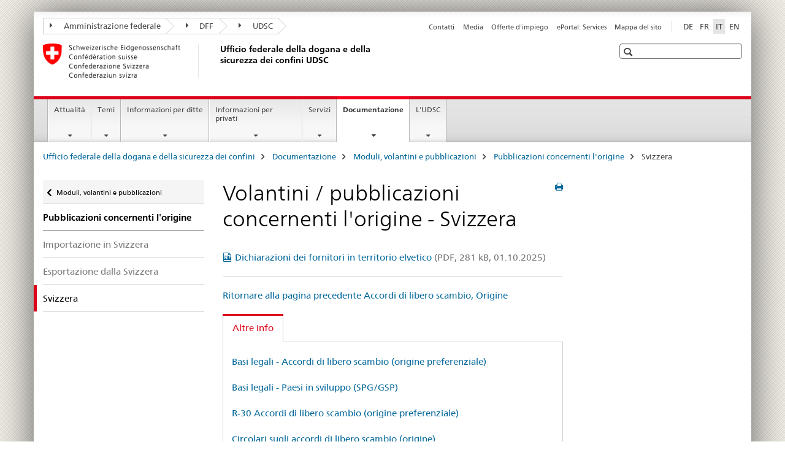

--- FILE ---
content_type: text/html;charset=utf-8
request_url: https://www.bazg.admin.ch/bazg/it/home/documentazione/pubblicazioni/volantini---pubblicazioni-concernenti-l-origine/volantini---pubblicazioni-concernenti-l-origine---svizzera.html
body_size: 12391
content:

<!DOCTYPE HTML>
<!--[if lt IE 7 ]> <html lang="it" class="no-js ie6 oldie"> <![endif]-->
<!--[if IE 7 ]> <html lang="it" class="no-js ie7 oldie"> <![endif]-->
<!--[if IE 8 ]> <html lang="it" class="no-js ie8 oldie"> <![endif]-->
<!--[if IE 9 ]> <html lang="it" class="no-js ie9"> <![endif]-->
<!--[if gt IE 9 ]><!--><html lang="it" class="no-js no-ie"> <!--<![endif]-->


    
<head>
    
    


	
	
		<title>Volantini / pubblicazioni concernenti l&#039;origine - Svizzera</title>
	
	


<meta charset="utf-8" />
<meta http-equiv="X-UA-Compatible" content="IE=edge" />
<meta name="viewport" content="width=device-width, initial-scale=1.0" />
<meta http-equiv="cleartype" content="on" />


	<meta name="msapplication-TileColor" content="#ffffff"/>
	<meta name="msapplication-TileImage" content="/etc/designs/core/frontend/guidelines/img/ico/mstile-144x144.png"/>
	<meta name="msapplication-config" content="/etc/designs/core/frontend/guidelines/img/ico/browserconfig.xml"/>



	
	
		
	




	<meta name="google-site-verification" content="d7z8DIxoMhs1kp9AGh1tTvSaX2kdJ53gm4F2h1Hx2Zc" />


<meta name="language" content="it" />
<meta name="author" content="Ufficio federale della dogana e della sicurezza dei confini UDSC" />




	<!-- current page in other languages -->
	
		<link rel="alternate" type="text/html" href="/bazg/de/home/dokumentation/publikationen/merkblaetter-publikationen-freihandelsabkommen--ursprung/merkblaetter---publikationen-freihandelsabkommen--ursprung---inl.html" hreflang="de" lang="de"/>
	
		<link rel="alternate" type="text/html" href="/bazg/en/home/documentation/publications/fact-sheets---publications---free-trade-agreements--origin/fact-sheets---publications-free-trade-agreements--origin---domes.html" hreflang="en" lang="en"/>
	
		<link rel="alternate" type="text/html" href="/bazg/it/home/documentazione/pubblicazioni/volantini---pubblicazioni-concernenti-l-origine/volantini---pubblicazioni-concernenti-l-origine---svizzera.html" hreflang="it" lang="it"/>
	
		<link rel="alternate" type="text/html" href="/bazg/fr/home/documentation/publications/notices---publications-concernant-l-origine/notices---publications-concernant-l-origine---territoire-suisse.html" hreflang="fr" lang="fr"/>
	




	<meta name="twitter:card" content="summary"/>
	
	
		<meta property="og:url" content="https://bazg.admin.ch/bazg/it/home/dokumentation/publikationen/merkblaetter-publikationen-freihandelsabkommen--ursprung/merkblaetter---publikationen-freihandelsabkommen--ursprung---inl.html"/>
	
	<meta property="og:type" content="article"/>
	
		<meta property="og:title" content="Volantini / pubblicazioni concernenti l&#039;origine - Svizzera"/>
	
	
	






    









	<!--style type="text/css" id="antiClickjack">body{display:none !important;}</style-->
	<script type="text/javascript">

		var styleElement = document.createElement('STYLE');
		styleElement.setAttribute('id', 'antiClickjack');
		styleElement.setAttribute('type', 'text/css');
		styleElement.innerHTML = 'body {display:none !important;}';
		document.getElementsByTagName('HEAD')[0].appendChild(styleElement);

		if (self === top) {
			var antiClickjack = document.getElementById("antiClickjack");
			antiClickjack.parentNode.removeChild(antiClickjack);
		} else {
			top.location = self.location;
		}
	</script>




<script src="/etc.clientlibs/clientlibs/granite/jquery.min.js"></script>
<script src="/etc.clientlibs/clientlibs/granite/utils.min.js"></script>



	<script>
		Granite.I18n.init({
			locale: "it",
			urlPrefix: "/libs/cq/i18n/dict."
		});
	</script>



	<link rel="stylesheet" href="/etc/designs/core/frontend/guidelines.min.css" type="text/css">

	<link rel="stylesheet" href="/etc/designs/core/frontend/modules.min.css" type="text/css">

	
	<link rel="shortcut icon" href="/etc/designs/core/frontend/guidelines/img/ico/favicon.ico">
	<link rel="apple-touch-icon" sizes="57x57" href="/etc/designs/core/frontend/guidelines/img/ico/apple-touch-icon-57x57.png"/>
	<link rel="apple-touch-icon" sizes="114x114" href="/etc/designs/core/frontend/guidelines/img/ico/apple-touch-icon-114x114.png"/>
	<link rel="apple-touch-icon" sizes="72x72" href="/etc/designs/core/frontend/guidelines/img/ico/apple-touch-icon-72x72.png"/>
	<link rel="apple-touch-icon" sizes="144x144" href="/etc/designs/core/frontend/guidelines/img/ico/apple-touch-icon-144x144.png"/>
	<link rel="apple-touch-icon" sizes="60x60" href="/etc/designs/core/frontend/guidelines/img/ico/apple-touch-icon-60x60.png"/>
	<link rel="apple-touch-icon" sizes="120x120" href="/etc/designs/core/frontend/guidelines/img/ico/apple-touch-icon-120x120.png"/>
	<link rel="apple-touch-icon" sizes="76x76" href="/etc/designs/core/frontend/guidelines/img/ico/apple-touch-icon-76x76.png"/>
	<link rel="icon" type="image/png" href="/etc/designs/core/frontend/guidelines/img/ico/favicon-96x96.png" sizes="96x96"/>
	<link rel="icon" type="image/png" href="/etc/designs/core/frontend/guidelines/img/ico/favicon-16x16.png" sizes="16x16"/>
	<link rel="icon" type="image/png" href="/etc/designs/core/frontend/guidelines/img/ico/favicon-32x32.png" sizes="32x32"/>







	<!--[if lt IE 9]>
		<script src="https://cdnjs.cloudflare.com/polyfill/v2/polyfill.js?version=4.8.0"></script>
	<![endif]-->



    



    
        

	

    

</head>


    

<body class="mod mod-layout   skin-layout-template-contentpage">

<div class="mod mod-contentpagewide">
<ul class="access-keys" role="navigation">
    <li><a href="/bazg/it/home.html" accesskey="0">Homepage</a></li>
    
    <li><a href="#main-navigation" accesskey="1">Main navigation</a></li>
    
    
    <li><a href="#content" accesskey="2">Content area</a></li>
    
    
    <li><a href="#site-map" accesskey="3">Sitemap</a></li>
    
    
    <li><a href="#search-field" accesskey="4">Search</a></li>
    
</ul>
</div>

<!-- begin: container -->
<div class="container container-main">

    


<header style="background-size: cover; background-image:" role="banner">
	

	<div class="clearfix">
		
			


	



	<nav class="navbar treecrumb pull-left">

		
		
			<h2 class="sr-only">Ufficio federale della dogana e della sicurezza dei confini UDSC</h2>
		

		
			
				<ul class="nav navbar-nav">
				

						

						
						<li class="dropdown">
							
							
								
									<a id="federalAdministration-dropdown" href="#" aria-label="Amministrazione federale" class="dropdown-toggle" data-toggle="dropdown"><span class="icon icon--right"></span> Amministrazione federale</a>
								
								
							

							
								
								<ul class="dropdown-menu" role="menu" aria-labelledby="federalAdministration-dropdown">
									
										
										<li class="dropdown-header">
											
												
													<a href="https://www.admin.ch/gov/it/pagina-iniziale.html" aria-label="Il Consiglio federale admin.ch" target="_blank" title="">Il Consiglio federale admin.ch</a>
												
												
											

											
											
												
													<ul>
														<li>
															
																
																
																
																	<a href="https://www.bk.admin.ch/bk/it/home.html" aria-label="CaF: Cancelleria federale" target="_blank" title=""> CaF: Cancelleria federale</a>
																
															
														</li>
													</ul>
												
											
												
													<ul>
														<li>
															
																
																
																
																	<a href="http://www.eda.admin.ch/eda/it/home.html" aria-label="DFAE: Dipartimento federale degli affari esteri" target="_blank" title=""> DFAE: Dipartimento federale degli affari esteri</a>
																
															
														</li>
													</ul>
												
											
												
													<ul>
														<li>
															
																
																
																
																	<a href="https://www.edi.admin.ch/edi/it/home.html" aria-label="DFI: Dipartimento federale dell&#39;interno" target="_blank" title=""> DFI: Dipartimento federale dell&#39;interno</a>
																
															
														</li>
													</ul>
												
											
												
													<ul>
														<li>
															
																
																
																
																	<a href="http://www.ejpd.admin.ch/content/ejpd/it/home.html" aria-label="DFGP: Dipartimento federale di giustizia e polizia" target="_blank" title=""> DFGP: Dipartimento federale di giustizia e polizia</a>
																
															
														</li>
													</ul>
												
											
												
													<ul>
														<li>
															
																
																
																
																	<a href="https://www.vbs.admin.ch/it" aria-label="DDPS: Dipartimento federale della difesa, della protezione della popolazione e dello sport" target="_blank" title=""> DDPS: Dipartimento federale della difesa, della protezione della popolazione e dello sport</a>
																
															
														</li>
													</ul>
												
											
												
													<ul>
														<li>
															
																
																
																
																	<a href="https://www.efd.admin.ch/it" aria-label="DFF: Dipartimento federale delle finanze" target="_blank" title=""> DFF: Dipartimento federale delle finanze</a>
																
															
														</li>
													</ul>
												
											
												
													<ul>
														<li>
															
																
																
																
																	<a href="https://www.wbf.admin.ch/it" aria-label="DEFR: Dipartimento federale dell&#39;economia, della formazione e della ricerca" target="_blank" title=""> DEFR: Dipartimento federale dell&#39;economia, della formazione e della ricerca</a>
																
															
														</li>
													</ul>
												
											
												
													<ul>
														<li>
															
																
																
																
																	<a href="https://www.uvek.admin.ch/uvek/it/home.html" aria-label="DATEC: Dipartimento federale dell&#39;ambiente, dei trasporti, dell&#39;energia e delle comunicazioni" target="_blank" title=""> DATEC: Dipartimento federale dell&#39;ambiente, dei trasporti, dell&#39;energia e delle comunicazioni</a>
																
															
														</li>
													</ul>
												
											
										</li>
									
								</ul>
							
						</li>
					

						

						
						<li class="dropdown">
							
							
								
									<a id="departement-dropdown" href="#" aria-label="DFF" class="dropdown-toggle" data-toggle="dropdown"><span class="icon icon--right"></span> DFF</a>
								
								
							

							
								
								<ul class="dropdown-menu" role="menu" aria-labelledby="departement-dropdown">
									
										
										<li class="dropdown-header">
											
												
													<a href="https://www.efd.admin.ch/it" aria-label="DFF: Dipartimento federale delle finanze" target="_blank" title="">DFF: Dipartimento federale delle finanze</a>
												
												
											

											
											
												
													<ul>
														<li>
															
																
																
																
																	<a href="https://www.efd.admin.ch/it/segreteria-generale" aria-label="SG-DFF: Segreteria generale" target="_blank" title=""> SG-DFF: Segreteria generale</a>
																
															
														</li>
													</ul>
												
											
												
													<ul>
														<li>
															
																
																
																
																	<a href="https://www.sif.admin.ch/it" aria-label="SFI: Segreteria di Stato per le questioni finanziarie internazionali" target="_blank" title=""> SFI: Segreteria di Stato per le questioni finanziarie internazionali</a>
																
															
														</li>
													</ul>
												
											
												
													<ul>
														<li>
															
																
																
																
																	<a href="https://www.efv.admin.ch/it" aria-label="AFF: Amministrazione federale delle finanze" target="_blank" title=""> AFF: Amministrazione federale delle finanze</a>
																
															
														</li>
													</ul>
												
											
												
													<ul>
														<li>
															
																
																
																
																	<a href="https://www.epa.admin.ch/epa/it/home.html" aria-label="UFPER: Ufficio federale del personale" target="_blank" title=""> UFPER: Ufficio federale del personale</a>
																
															
														</li>
													</ul>
												
											
												
													<ul>
														<li>
															
																
																
																
																	<a href="https://www.estv.admin.ch/estv/it/home.html" aria-label="AFC: Amministrazione federale delle contribuzioni " target="_blank" title=""> AFC: Amministrazione federale delle contribuzioni </a>
																
															
														</li>
													</ul>
												
											
												
													<ul>
														<li>
															
																
																
																
																	<a href="https://www.bazg.admin.ch/bazg/it/home.html" aria-label="UDSC: Ufficio federale della dogana e della sicurezza dei confini" target="_blank" title=""> UDSC: Ufficio federale della dogana e della sicurezza dei confini</a>
																
															
														</li>
													</ul>
												
											
												
													<ul>
														<li>
															
																
																
																
																	<a href="https://www.bit.admin.ch/it" aria-label="UFIT: Ufficio federale dell&#39;informatica e della telecomunicazione" target="_blank" title=""> UFIT: Ufficio federale dell&#39;informatica e della telecomunicazione</a>
																
															
														</li>
													</ul>
												
											
												
													<ul>
														<li>
															
																
																
																
																	<a href="https://www.bbl.admin.ch/bbl/it/home.html" aria-label="UFCL: Ufficio federale delle costruzioni e della logistica" target="_blank" title=""> UFCL: Ufficio federale delle costruzioni e della logistica</a>
																
															
														</li>
													</ul>
												
											
												
													<ul>
														<li>
															
																
																
																
																	<a href="https://www.finma.ch/it/#Order=4" aria-label="FINMA: Autorità federale di vigilanza sui mercati finanziari" target="_blank" title=""> FINMA: Autorità federale di vigilanza sui mercati finanziari</a>
																
															
														</li>
													</ul>
												
											
												
													<ul>
														<li>
															
																
																
																
																	<a href="http://www.efk.admin.ch/index.php?lang=it" aria-label="CDF: Controllo federale delle finanze" target="_blank" title=""> CDF: Controllo federale delle finanze</a>
																
															
														</li>
													</ul>
												
											
												
													<ul>
														<li>
															
																
																
																
																	<a href="https://www.publica.ch/it" aria-label="PUBLICA: Cassa pensioni della Confederazione" target="_blank" title=""> PUBLICA: Cassa pensioni della Confederazione</a>
																
															
														</li>
													</ul>
												
											
										</li>
									
								</ul>
							
						</li>
					

						

						
						<li class="dropdown">
							
							
								
								
									<a id="federalOffice-dropdown" href="#" aria-label="UDSC" class="dropdown-toggle"><span class="icon icon--right"></span> UDSC</a>
								
							

							
						</li>
					
				</ul>
			
			
		
	</nav>




		

		
<!-- begin: metanav -->
<section class="nav-services clearfix">
	
	
		


	
	<h2>Volantini / pubblicazioni concernenti l&#39;origine - Svizzera</h2>

	

		
		

		<nav class="nav-lang">
			<ul>
				
					<li>
						
							
							
								<a href="/bazg/de/home/dokumentation/publikationen/merkblaetter-publikationen-freihandelsabkommen--ursprung/merkblaetter---publikationen-freihandelsabkommen--ursprung---inl.html" lang="de" title="tedesco" aria-label="tedesco">DE</a>
							
							
						
					</li>
				
					<li>
						
							
							
								<a href="/bazg/fr/home/documentation/publications/notices---publications-concernant-l-origine/notices---publications-concernant-l-origine---territoire-suisse.html" lang="fr" title="francese" aria-label="francese">FR</a>
							
							
						
					</li>
				
					<li>
						
							
								<a class="active" lang="it" title="italiano selected" aria-label="italiano selected">IT</a>
							
							
							
						
					</li>
				
					<li>
						
							
							
								<a href="/bazg/en/home/documentation/publications/fact-sheets---publications---free-trade-agreements--origin/fact-sheets---publications-free-trade-agreements--origin---domes.html" lang="en" title="inglese" aria-label="inglese">EN</a>
							
							
						
					</li>
				
			</ul>
		</nav>

	


		
		

    
        
            
            

                
                <h2 class="sr-only">Service navigation</h2>

                <nav class="nav-service">
                    <ul>
                        
                        
                            <li><a href="/bazg/it/home/servizi/contatto-orari-d-apertura.html" target="_self" title="Contatti" aria-label="Contatti" data-skipextcss="true">Contatti</a></li>
                        
                            <li><a href="/bazg/it/home/attualita/informazioni-ai-media.html" target="_self" title="Media" aria-label="Media" data-skipextcss="true">Media</a></li>
                        
                            <li><a href="/bazg/it/home/l-udsc/offerte-d-impiego.html" target="_self" title="Offerte d'impiego" aria-label="Offerte d'impiego" data-skipextcss="true">Offerte d'impiego</a></li>
                        
                            <li><a href="https://eportal.admin.ch/" target="_blank" aria-label="ePortal: Services" title="">ePortal: Services</a></li>
                        
                            <li><a href="/bazg/it/home/sitemap.html" title="Mappa del sito" aria-label="Mappa del sito" data-skipextcss="true">Mappa del sito</a></li>
                        
                    </ul>
                </nav>

            
        
    


	
	
</section>
<!-- end: metanav -->

	</div>

	
		

	
	
		
<div class="mod mod-logo">
    
        
        
            
                <a href="/bazg/it/home.html" class="brand  hidden-xs" id="logo" title="Ufficio federale della dogana e della sicurezza dei confini" aria-label="Ufficio federale della dogana e della sicurezza dei confini">
                    
                        
                            <img src="/bazg/it/_jcr_content/logo/image.imagespooler.png/1675229236453/logo.png" alt="UDSC"/>
                        
                        
                    
                    <h2 id="logo-desktop-departement">Ufficio federale della dogana e della sicurezza dei confini UDSC
                    </h2>
                </a>
                
            
        
    
</div>

	


	

 	
		


	



	
	
		

<div class="mod mod-searchfield">

	
		

		
			

			<!-- begin: sitesearch desktop-->
			<div class="mod mod-searchfield global-search global-search-standard">
				<form action="/bazg/it/home/suche.html" class="form-horizontal form-search pull-right">
					<h2 class="sr-only">Ricerca</h2>
					<label for="search-field" class="sr-only"></label>
					<input id="search-field" name="query" class="form-control search-field" type="text" placeholder=""/>
                    <button class="icon icon--search icon--before" tabindex="0" role="button">
                        <span class="sr-only"></span>
                    </button>
                    <button class="icon icon--close icon--after search-reset" tabindex="0" role="button"><span class="sr-only"></span></button>
					<div class="search-results">
						<div class="search-results-list"></div>
					</div>
				</form>
			</div>
			<!-- end: sitesearch desktop-->

		
	

</div>

	



	

	

 	


</header>



    


	
	
		

<div class="mod mod-mainnavigation">

	<!-- begin: mainnav -->
	<div class="nav-main yamm navbar" id="main-navigation">

		<h2 class="sr-only">
			Navigation
		</h2>

		
			


<!-- mobile mainnav buttonbar -->
 <section class="nav-mobile">
	<div class="table-row">
		<div class="nav-mobile-header">
			<div class="table-row">
				<span class="nav-mobile-logo">
					
						
						
							<img src="/etc/designs/core/frontend/guidelines/img/swiss.svg" onerror="this.onerror=null; this.src='/etc/designs/core/frontend/guidelines/img/swiss.png'" alt="Ufficio federale della dogana e della sicurezza dei confini UDSC"/>
						
					
				</span>
				<h2>
					<a href="/bazg/it/home.html" title="Ufficio federale della dogana e della sicurezza dei confini" aria-label="Ufficio federale della dogana e della sicurezza dei confini">UDSC</a>
				</h2>
			</div>
		</div>
		<div class="table-cell dropdown">
			<a href="#" class="nav-mobile-menu dropdown-toggle" data-toggle="dropdown">
				<span class="icon icon--menu"></span>
			</a>
			<div class="drilldown dropdown-menu" role="menu">
				<div class="drilldown-container">
					<nav class="nav-page-list">
						
							<ul aria-controls="submenu">
								
									
									
										<li>
											
												
												
													<a href="/bazg/it/home/attualita.html">Attualità</a>
												
											
										</li>
									
								
							</ul>
						
							<ul aria-controls="submenu">
								
									
									
										<li>
											
												
												
													<a href="/bazg/it/home/temi.html">Temi</a>
												
											
										</li>
									
								
							</ul>
						
							<ul aria-controls="submenu">
								
									
									
										<li>
											
												
												
													<a href="/bazg/it/home/informationen-firmen.html">Informazioni per ditte</a>
												
											
										</li>
									
								
							</ul>
						
							<ul aria-controls="submenu">
								
									
									
										<li>
											
												
												
													<a href="/bazg/it/home/informazioni-per-privati.html">Informazioni per privati</a>
												
											
										</li>
									
								
							</ul>
						
							<ul aria-controls="submenu">
								
									
									
										<li>
											
												
												
													<a href="/bazg/it/home/servizi.html">Servizi</a>
												
											
										</li>
									
								
							</ul>
						
							<ul aria-controls="submenu">
								
									
									
										<li>
											
												
												
													<a href="/bazg/it/home/documentazione.html">Documentazione</a>
												
											
										</li>
									
								
							</ul>
						
							<ul aria-controls="submenu">
								
									
									
										<li>
											
												
												
													<a href="/bazg/it/home/l-udsc.html">L&#39;UDSC</a>
												
											
										</li>
									
								
							</ul>
						

						<button class="yamm-close-bottom" aria-label="Chiudere">
							<span class="icon icon--top" aria-hidden="true"></span>
						</button>
					</nav>
				</div>
			</div>
		</div>
		<div class="table-cell dropdown">
			<a href="#" class="nav-mobile-menu dropdown-toggle" data-toggle="dropdown">
				<span class="icon icon--search"></span>
			</a>
			<div class="dropdown-menu" role="menu">
				
				



	
		


<div class="mod mod-searchfield">

    
        <div class="mod mod-searchfield global-search global-search-mobile">
            <form action="/bazg/it/home/suche.html" class="form  mod-searchfield-mobile" role="form">
                <h2 class="sr-only">Ricerca</h2>
                <label for="search-field-phone" class="sr-only">
                    
                </label>
                <input id="search-field-phone" name="query" class="search-input form-control" type="text" placeholder=""/>
                <button class="icon icon--search icon--before" tabindex="0" role="button">
                    <span class="sr-only"></span>
                </button>
                <button class="icon icon--close icon--after search-reset" tabindex="0" role="button"><span class="sr-only"></span></button>

                <div class="search-results">
                    <div class="search-results-list"></div>
                </div>
            </form>
        </div>
    

</div>

	
	


				
			</div>
		</div>
	</div>
</section>

		

		
		<ul class="nav navbar-nav" aria-controls="submenu">

			
			

				
                
				

				<li class="dropdown yamm-fw  ">
					
						
			      		
							<a href="/bazg/it/home/attualita.html" aria-label="Attualità" class="dropdown-toggle" data-toggle="dropdown" data-url="/bazg/it/home/aktuell/_jcr_content/par.html">Attualità</a>
							
							<ul class="dropdown-menu" role="menu" aria-controls="submenu">
								<li>
									<div class="yamm-content container-fluid">
										<div class="row">
											<div class="col-sm-12">
												<button class="yamm-close btn btn-link icon icon--after icon--close pull-right">Chiudere</button>
											</div>
										</div>
										<div class="row">
											<div class="col-md-12 main-column">

											</div>
										</div>
										<br><br><br>
										<button class="yamm-close-bottom" aria-label="Chiudere"><span class="icon icon--top"></span></button>
									</div>
								</li>
							</ul>
						
					
				</li>
			

				
                
				

				<li class="dropdown yamm-fw  ">
					
						
			      		
							<a href="/bazg/it/home/temi.html" aria-label="Temi" class="dropdown-toggle" data-toggle="dropdown" data-url="/bazg/it/home/themen/_jcr_content/par.html">Temi</a>
							
							<ul class="dropdown-menu" role="menu" aria-controls="submenu">
								<li>
									<div class="yamm-content container-fluid">
										<div class="row">
											<div class="col-sm-12">
												<button class="yamm-close btn btn-link icon icon--after icon--close pull-right">Chiudere</button>
											</div>
										</div>
										<div class="row">
											<div class="col-md-12 main-column">

											</div>
										</div>
										<br><br><br>
										<button class="yamm-close-bottom" aria-label="Chiudere"><span class="icon icon--top"></span></button>
									</div>
								</li>
							</ul>
						
					
				</li>
			

				
                
				

				<li class="dropdown yamm-fw  ">
					
						
			      		
							<a href="/bazg/it/home/informationen-firmen.html" aria-label="Informazioni per ditte" class="dropdown-toggle" data-toggle="dropdown" data-url="/bazg/it/home/informationen-firmen/_jcr_content/par.html">Informazioni per ditte</a>
							
							<ul class="dropdown-menu" role="menu" aria-controls="submenu">
								<li>
									<div class="yamm-content container-fluid">
										<div class="row">
											<div class="col-sm-12">
												<button class="yamm-close btn btn-link icon icon--after icon--close pull-right">Chiudere</button>
											</div>
										</div>
										<div class="row">
											<div class="col-md-12 main-column">

											</div>
										</div>
										<br><br><br>
										<button class="yamm-close-bottom" aria-label="Chiudere"><span class="icon icon--top"></span></button>
									</div>
								</li>
							</ul>
						
					
				</li>
			

				
                
				

				<li class="dropdown yamm-fw  ">
					
						
			      		
							<a href="/bazg/it/home/informazioni-per-privati.html" aria-label="Informazioni per privati" class="dropdown-toggle" data-toggle="dropdown" data-url="/bazg/it/home/information-private/_jcr_content/par.html">Informazioni per privati</a>
							
							<ul class="dropdown-menu" role="menu" aria-controls="submenu">
								<li>
									<div class="yamm-content container-fluid">
										<div class="row">
											<div class="col-sm-12">
												<button class="yamm-close btn btn-link icon icon--after icon--close pull-right">Chiudere</button>
											</div>
										</div>
										<div class="row">
											<div class="col-md-12 main-column">

											</div>
										</div>
										<br><br><br>
										<button class="yamm-close-bottom" aria-label="Chiudere"><span class="icon icon--top"></span></button>
									</div>
								</li>
							</ul>
						
					
				</li>
			

				
                
				

				<li class="dropdown yamm-fw  ">
					
						
			      		
							<a href="/bazg/it/home/servizi.html" aria-label="Servizi" class="dropdown-toggle" data-toggle="dropdown" data-url="/bazg/it/home/services/_jcr_content/par.html">Servizi</a>
							
							<ul class="dropdown-menu" role="menu" aria-controls="submenu">
								<li>
									<div class="yamm-content container-fluid">
										<div class="row">
											<div class="col-sm-12">
												<button class="yamm-close btn btn-link icon icon--after icon--close pull-right">Chiudere</button>
											</div>
										</div>
										<div class="row">
											<div class="col-md-12 main-column">

											</div>
										</div>
										<br><br><br>
										<button class="yamm-close-bottom" aria-label="Chiudere"><span class="icon icon--top"></span></button>
									</div>
								</li>
							</ul>
						
					
				</li>
			

				
                
				

				<li class="dropdown yamm-fw  current">
					
						
			      		
							<a href="/bazg/it/home/documentazione.html" aria-label="Documentazione" class="dropdown-toggle" data-toggle="dropdown" data-url="/bazg/it/home/dokumentation/_jcr_content/par.html">Documentazione<span class="sr-only">current page</span></a>
							
							<ul class="dropdown-menu" role="menu" aria-controls="submenu">
								<li>
									<div class="yamm-content container-fluid">
										<div class="row">
											<div class="col-sm-12">
												<button class="yamm-close btn btn-link icon icon--after icon--close pull-right">Chiudere</button>
											</div>
										</div>
										<div class="row">
											<div class="col-md-12 main-column">

											</div>
										</div>
										<br><br><br>
										<button class="yamm-close-bottom" aria-label="Chiudere"><span class="icon icon--top"></span></button>
									</div>
								</li>
							</ul>
						
					
				</li>
			

				
                
				

				<li class="dropdown yamm-fw  ">
					
						
			      		
							<a href="/bazg/it/home/l-udsc.html" aria-label="L&#39;UDSC" class="dropdown-toggle" data-toggle="dropdown" data-url="/bazg/it/home/das-bazg/_jcr_content/par.html">L&#39;UDSC</a>
							
							<ul class="dropdown-menu" role="menu" aria-controls="submenu">
								<li>
									<div class="yamm-content container-fluid">
										<div class="row">
											<div class="col-sm-12">
												<button class="yamm-close btn btn-link icon icon--after icon--close pull-right">Chiudere</button>
											</div>
										</div>
										<div class="row">
											<div class="col-md-12 main-column">

											</div>
										</div>
										<br><br><br>
										<button class="yamm-close-bottom" aria-label="Chiudere"><span class="icon icon--top"></span></button>
									</div>
								</li>
							</ul>
						
					
				</li>
			
		</ul>
	</div>
</div>

	



    

<!-- begin: main -->
<div class="container-fluid hidden-xs">
	<div class="row">
		<div class="col-sm-12">
			
	


<div class="mod mod-breadcrumb">
	<h2 id="br1" class="sr-only">Breadcrumb</h2>
	<ol class="breadcrumb" role="menu" aria-labelledby="br1">
		
			<li><a href="/bazg/it/home.html" title="Ufficio federale della dogana e della sicurezza dei confini" aria-label="Ufficio federale della dogana e della sicurezza dei confini">Ufficio federale della dogana e della sicurezza dei confini</a><span class="icon icon--greater"></span></li>
		
			<li><a href="/bazg/it/home/documentazione.html" title="Documentazione" aria-label="Documentazione">Documentazione</a><span class="icon icon--greater"></span></li>
		
			<li><a href="/bazg/it/home/documentazione/pubblicazioni.html" title="Moduli, volantini e pubblicazioni" aria-label="Moduli, volantini e pubblicazioni">Moduli, volantini e pubblicazioni</a><span class="icon icon--greater"></span></li>
		
			<li><a href="/bazg/it/home/documentazione/pubblicazioni/volantini---pubblicazioni-concernenti-l-origine.html" title="Pubblicazioni concernenti l'origine" aria-label="Pubblicazioni concernenti l'origine">Pubblicazioni concernenti l'origine</a><span class="icon icon--greater"></span></li>
		
		<li class="active" role="presentation">Svizzera</li>
	</ol>
</div>

	
		</div>
	</div>
</div>



	
	
		<div class="container-fluid">
			

<div class="row">
    <div class="col-sm-4 col-md-3 drilldown">
        

<div class="mod mod-leftnavigation">

		<a href="#collapseSubNav" data-toggle="collapse" class="collapsed visible-xs">Unternavigation</a>
		<div class="drilldown-container">
			<nav class="nav-page-list">
				
					<a href="/bazg/it/home/documentazione/pubblicazioni.html" class="icon icon--before icon--less visible-xs">Ritornare</a>

					<a href="/bazg/it/home/documentazione/pubblicazioni.html" class="icon icon--before icon--less"><span class="sr-only">Ritornare </span>Moduli, volantini e pubblicazioni</a>
				
				<ul>
					
						
							
							
								<li class="list-emphasis">
									<a href="/bazg/it/home/documentazione/pubblicazioni/volantini---pubblicazioni-concernenti-l-origine.html">Pubblicazioni concernenti l&#39;origine</a>
								</li>
							
						
					

					
					
					

					
						
							
							
								
									
									
										<li>
											<a href="/bazg/it/home/documentazione/pubblicazioni/volantini---pubblicazioni-concernenti-l-origine/volantini---pubblicazioni-concernenti-l-origine---importazione-i.html">Importazione in Svizzera</a>
										</li>
									
								
							
						
					
						
							
							
								
									
									
										<li>
											<a href="/bazg/it/home/documentazione/pubblicazioni/volantini---pubblicazioni-concernenti-l-origine/volantini---pubblicazioni-concernenti-l-origine---esportazione-d.html">Esportazione dalla Svizzera</a>
										</li>
									
								
							
						
					
						
							
								<li class="active">
									Svizzera <span class="sr-only">selected</span>
								</li>
							
							
						
					
				</ul>
			</nav>
		</div>

</div>

    </div>
    <div class="col-sm-8 col-md-9 main-column" id="content" role="main">
        <div class="row">
            <div class="col-md-8 main-content js-glossary-context">
                

<div class="visible-xs visible-sm">
	<p><a href="#context-sidebar" class="icon icon--before icon--root">Navigazione</a></p>
</div>

<div class="contentHead">
	



<div class="mod mod-backtooverview">
	
</div>


	
	


	
	
		<a href="javascript:$.printPreview.printPreview()" onclick="" class="icon icon--before icon--print pull-right" title="Stampa la pagina"></a>
	




	
	

<div class="mod mod-contentpagewide">
    <h1 class="text-inline">Volantini / pubblicazioni concernenti l&#39;origine - Svizzera</h1>
</div>

</div>	






<div class="mod mod-download">
	
	
	
	<p>
		<a href="/dam/bazg/it/dokumente/archiv/a5/ursprung/lieferantenerklaerungeniminland.pdf.download.pdf/dichiarazioni_deifornitoriinterritorioelvetico.pdf" title="Dichiarazioni dei fornitori in territorio elvetico" class="icon icon--before icon--pdf">Dichiarazioni dei fornitori in territorio elvetico<span class="text-dimmed"> (PDF, 281 kB, 01.10.2025)</span></a>
	</p>
	
	
</div>
<div class="mod mod-download">
	
	
		
	
	
	
</div>
<div class="mod mod-separator">
	<hr/>
</div>
<div class="mod mod-link">
	
		
		
			<p>
				<a href="/bazg/it/home/temi/accordi-di-libero-scambio--origine.html" target="_self" title="Ritornare alla pagina precedente Accordi di libero scambio, Origine" aria-label="Ritornare alla pagina precedente Accordi di libero scambio, Origine">Ritornare alla pagina precedente Accordi di libero scambio, Origine</a>
			</p>
		
	
</div>
<div class="mod mod-tabs">
    
    
        
        
            
                
                

                    
                        <a id="context-sidebar"></a>
                        
                    

                    <!-- Nav tabs -->
                    <ul class="nav nav-tabs">
                        

                        
                            
                            
                            
                            

                            

                            <li class="active">
                                <a href="#tab__content_bazg_it_home_dokumentation_publikationen_merkblaetter-publikationen-freihandelsabkommen--ursprung_merkblaetter---publikationen-freihandelsabkommen--ursprung---inl_jcr_content_par_tabs" data-toggle="tab">
                                    
                                        
                                        
                                            Altre info
                                        
                                    
                                </a>
                            </li>

                        
                    </ul>

                    <!-- Tab panes -->
                    <div class="tab-content tab-border">
                        

                        
                            
                            <div class="tab-pane clearfix active" id="tab__content_bazg_it_home_dokumentation_publikationen_merkblaetter-publikationen-freihandelsabkommen--ursprung_merkblaetter---publikationen-freihandelsabkommen--ursprung---inl_jcr_content_par_tabs">
                                <h2 class="sr-only visible-print-block">Altre info</h2>
                                
<div class="mod mod-link">
	
		
		
			<p>
				<a href="/bazg/it/home/documentazione/basi-legali/accordi-di-libero-scambio--paesi-in-sviluppo--spg-gsp-.html" target="_blank" title="Basi legali - Accordi di libero scambio (origine preferenziale)" aria-label="Basi legali - Accordi di libero scambio (origine preferenziale)">Basi legali - Accordi di libero scambio (origine preferenziale)</a>
			</p>
		
	
</div>
<div class="mod mod-link">
	
		
		
			<p>
				<a href="/bazg/it/home/documentazione/basi-legali/accordi-di-libero-scambio--paesi-in-sviluppo--spg-gsp-.html" target="_blank" title="Basi legali - Paesi in sviluppo (SPG/GSP)" aria-label="Basi legali - Paesi in sviluppo (SPG/GSP)">Basi legali - Paesi in sviluppo (SPG/GSP)</a>
			</p>
		
	
</div>
<div class="mod mod-link">
	
		
		
			<p>
				<a href="/bazg/it/home/documentazione/direttive/d-30-accordi-di-libero-scambio--preferenze-doganali-e-origine-de.html" target="_blank" title="R-30 Accordi di libero scambio (origine preferenziale)" aria-label="R-30 Accordi di libero scambio (origine preferenziale)">R-30 Accordi di libero scambio (origine preferenziale)</a>
			</p>
		
	
</div>
<div class="mod mod-link">
	
		
		
			<p>
				<a href="/bazg/it/home/documentazione/direttive/circolari-sugli-accordi-di-libero-scambio--origine-.html" target="_blank" title="Circolari sugli accordi di libero scambio (origine)" aria-label="Circolari sugli accordi di libero scambio (origine)">Circolari sugli accordi di libero scambio (origine)</a>
			</p>
		
	
</div>
<div class="mod mod-link">
	
		
		
			<p>
				<a href="/bazg/it/home/documentazione/direttive/circolari-sui-paesi-in-sviluppo--spg-gsp-.html" target="_self" title="Circolari sui Paesi in sviluppo (SPG/GSP)" aria-label="Circolari sui Paesi in sviluppo (SPG/GSP)">Circolari sui Paesi in sviluppo (SPG/GSP)</a>
			</p>
		
	
</div>
<div class="mod mod-link">
	
		
		
			<p>
				<a href="/bazg/it/home/documentazione/direttive/circolari-su-vari-temi.html" target="_blank" title="Tutte le circolari dell'UDSC" aria-label="Tutte le circolari dell'UDSC">Tutte le circolari dell'UDSC</a>
			</p>
		
	
</div>
<div class="mod mod-link">
	
		
		
			<p>
				<a href="/bazg/it/home/documentazione/pubblicazioni/volantini---pubblicazioni-concernenti-l-origine.html" target="_blank" title="Tutte le volantini / pubblicazioni concernenti l'origine" aria-label="Tutte le volantini / pubblicazioni concernenti l'origine">Tutte le volantini / pubblicazioni concernenti l'origine</a>
			</p>
		
	
</div>


    
        
    



                            </div>
                        

                    </div>

                
            
        
    
    
</div>




    
        
    


		






<div class="mod mod-backtooverview">
	
</div>




<div class="clearfix">
	





	
		
	
	
	







	
	


	<p class="pull-right">
		<small>
			
				<a href="#" class="icon icon--before icon--power hidden-print">
					Inizio pagina
				</a>
			
		</small>
	</p>
 
</div>


	
		


	

	
<div class="mod mod-socialshare">
	

	<div class="social-sharing" aria-labelledby="social_share">
		<label id="social_share" class="sr-only">Social share</label>
		
			<a href="#" aria-label="Facebook" data-analytics="facebook" onclick="window.open('https://www.facebook.com/sharer/sharer.php?u='+encodeURIComponent(location.href), 'share-dialog', 'width=626,height=436'); return false;">
				<img src="/etc/designs/core/frontend/guidelines/img/FB-f-Logo__blue_29.png" width="16px" height="16px" alt="Icona Facebook">
			</a>
		
		
		
			<a href="#" aria-label="Twitter" data-analytics="twitter" onclick="window.open('http://twitter.com/share?text='+encodeURIComponent('Volantini / pubblicazioni concernenti l&#39;origine - Svizzera')+'&url='+encodeURIComponent(location.href), 'share-dialog', 'width=626,height=436'); return false;">
				<img src="/etc/designs/core/frontend/guidelines/img/Twitter_logo_blue.png" width="16px" height="16px" alt="Icona Twitter">
			</a>
		

		
			<a href="#" aria-label="Xing" data-analytics="xing" onclick="window.open('https://www.xing.com/spi/shares/new?url='+encodeURIComponent(location.href), 'share-dialog', 'width=600,height=450'); return false;">
				<img src="/etc/designs/core/frontend/assets/img/ico-xing.png" width="16px" height="16px" alt="Icona Xing"/>
			</a>
		

		
			<a href="#" aria-label="LinkedIn" data-analytics="linkedin" onclick="window.open('https://www.linkedin.com/shareArticle?mini=true&url='+encodeURIComponent(location.href), 'share-dialog', 'width=600,height=450'); return false;">
				<img src="/etc/designs/core/frontend/assets/img/ico-linkedin.png" width="16px" height="16px" alt="Icona LinkedIn"/>
			</a>
		
	</div>
</div>

	
	

	

            </div>
            <div class="col-md-4">
                


<div class="context-column">
	
						
		





	
		
		
			<div class="mod mod-contactbox">
				
					
						
					
					
				
			</div>
		
	


	
	
		



	<div class="mod mod-basket">
		<aside class="cart">
			<h4>
				Carrello acquisti
			</h4>
			<ul class="list-unstyled order-list js-order-list">
			</ul>
			
		</aside>
		<script type="text/template" id="order-list-template">
			{{ for(var i=0,item;i<data.length;i++) {
				index = i+1; item = data[i];
			}}
				<li class="clearfix" id="{{= item.id }}">
					<span class="pull-left">{{= item.quantity }}x {{= item.productTitle }}</span>
					<a class="storage-delete pull-right" href="#">
						<span class="icon icon--after icon--trash"></span>
					</a>
					<input type="hidden" name="order_{{= index }}_productTitle" value="{{= item.productTitle }}" />
					<input type="hidden" name="order_{{= index }}_quantity" value="{{= item.quantity }}" />
					<input type="hidden" name="order_{{= index }}_productId" value="{{= item.productId }}" />
					<input type="text" name="genericKeyValueParameter" value="{{= item.productTitle + "##" }}{{= item.quantity }}x" />
				</li>
			{{ } }}
		</script>
	</div>

	
	
	

	


    
        
    



</div>

            </div>
        </div>
    </div>

</div>

		</div>
	

<!-- end: main -->


    <span class="visible-print">https://bazg.admin.ch/content/bazg/it/home/documentazione/pubblicazioni/volantini---pubblicazioni-concernenti-l-origine/volantini---pubblicazioni-concernenti-l-origine---svizzera.html</span>

    
<footer role="contentinfo">
	<h2 class="sr-only">Footer</h2>

  

  

  
  

  	

    
        
            <div class="container-fluid footer-service">
                <h3>Ufficio federale della dogana e della sicurezza dei confini UDSC</h3>
                <nav>
                    <ul>
                        
                        
                            <li><a href="/bazg/it/home/servizi/contatto-orari-d-apertura.html" target="_self" title="Contatti" aria-label="Contatti">Contatti</a></li>
                        
                            <li><a href="/bazg/it/home/attualita/informazioni-ai-media.html" target="_self" title="Media" aria-label="Media">Media</a></li>
                        
                            <li><a href="/bazg/it/home/l-udsc/offerte-d-impiego.html" target="_self" title="Offerte d'impiego" aria-label="Offerte d'impiego">Offerte d'impiego</a></li>
                        
                            <li><a href="https://eportal.admin.ch/" target="_blank" aria-label="ePortal: Services" class="icon icon--after icon--external" title="">ePortal: Services</a></li>
                        
                            <li><a href="/bazg/it/home/sitemap.html" title="Mappa del sito" aria-label="Mappa del sito">Mappa del sito</a></li>
                        
                    </ul>
                </nav>
            </div>
        
    



	

    	
			
			
				
					
<div class="site-map">
	<h2 class="sr-only">Footer</h2>

	<a href="#site-map" data-target="#site-map" data-toggle="collapse" class="site-map-toggle collapsed">Sitemap</a>

	<div class="container-fluid" id="site-map">
		<div class="col-sm-6 col-md-3">
			


<div class="mod mod-linklist">
	
	



	
		
		
			
				
					
						
					
					
				

				
					
					
						<h3>Attualità</h3>
					
				

			
			
			
				
				
					<ul class="list-unstyled">
						
							<li>
								
									
										<a href="/bazg/it/home/attualita/informazioni-ai-media.html" title="Informazioni ai media" aria-label="Informazioni ai media" data-skipextcss="true">Informazioni ai media</a>
									
									
								
							</li>
						
							<li>
								
									
										<a href="/bazg/it/home/attualita/novita-di-carattere-generale.html" title="Novit&agrave; di carattere generale" aria-label="Novit&agrave; di carattere generale" data-skipextcss="true">Novit&agrave; di carattere generale</a>
									
									
								
							</li>
						
							<li>
								
									
										<a href="/bazg/it/home/attualita/info-specialistiche.html" title="Info specialistiche" aria-label="Info specialistiche" data-skipextcss="true">Info specialistiche</a>
									
									
								
							</li>
						
							<li>
								
									
										<a href="/bazg/it/home/attualita/forumd.html" title="Magazine Forum D." aria-label="Magazine Forum D." data-skipextcss="true">Magazine Forum D.</a>
									
									
								
							</li>
						
							<li>
								
									
										<a href="/bazg/it/home/attualita/abbonamenti-alle-news.html" title="Abbonamenti alle news" aria-label="Abbonamenti alle news" data-skipextcss="true">Abbonamenti alle news</a>
									
									
								
							</li>
						
					</ul>
				
			
			
		
	



	
</div>

		</div>
		<div class="col-sm-6 col-md-3">
			


<div class="mod mod-linklist">
	
	



	
		
		
			
				
					
						
					
					
				

				
					
					
						<h3>Temi</h3>
					
				

			
			
			
				
				
					<ul class="list-unstyled">
						
							<li>
								
									
										<a href="/bazg/it/home/temi/accordi-di-libero-scambio--origine.html" title="Accordi di libero scambio, Origine" aria-label="Accordi di libero scambio, Origine" data-skipextcss="true">Accordi di libero scambio, Origine</a>
									
									
								
							</li>
						
							<li>
								
									
										<a href="/bazg/it/home/temi/brexit.html" title="Brexit" aria-label="Brexit" data-skipextcss="true">Brexit</a>
									
									
								
							</li>
						
							<li>
								
									
										<a href="/bazg/it/home/temi/statistica-del-commercio-estero-svizzero.html" title="Statistica del commercio estero" aria-label="Statistica del commercio estero" data-skipextcss="true">Statistica del commercio estero</a>
									
									
								
							</li>
						
							<li>
								
									
										<a href="/bazg/it/home/temi/imposte-e-tributi.html" title="Imposte e tributi" aria-label="Imposte e tributi" data-skipextcss="true">Imposte e tributi</a>
									
									
								
							</li>
						
							<li>
								
									
										<a href="/bazg/it/home/temi/controllo-dei-metalli-preziosi.html" title="Controllo dei metalli preziosi" aria-label="Controllo dei metalli preziosi" data-skipextcss="true">Controllo dei metalli preziosi</a>
									
									
								
							</li>
						
							<li>
								
									
										<a href="/bazg/it/home/temi/progetti.html" title="Programmi e progetti" aria-label="Programmi e progetti" data-skipextcss="true">Programmi e progetti</a>
									
									
								
							</li>
						
							<li>
								
									
										<a href="/bazg/it/home/temi/impieghi-all_estero.html" title="Impieghi all&rsquo;estero" aria-label="Impieghi all&rsquo;estero" data-skipextcss="true">Impieghi all&rsquo;estero</a>
									
									
								
							</li>
						
							<li>
								
									
										<a href="/bazg/it/home/temi/alcohol.html" title="Alcol" aria-label="Alcol" data-skipextcss="true">Alcol</a>
									
									
								
							</li>
						
					</ul>
				
			
			
		
	



	
</div>

		</div>
		<div class="col-sm-6 col-md-3">
			


<div class="mod mod-linklist">
	
	



	
		
		
			
				
					
						
					
					
				

				
					
					
						<h3>Informazioni per ditte</h3>
					
				

			
			
			
				
				
					<ul class="list-unstyled">
						
							<li>
								
									
										<a href="/bazg/it/home/informationen-firmen/einfuhr-in-die-schweiz.html" title="Importazione in Svizzera" aria-label="Importazione in Svizzera" data-skipextcss="true">Importazione in Svizzera</a>
									
									
								
							</li>
						
							<li>
								
									
										<a href="/bazg/it/home/informationen-firmen/ausfuhr-aus-der-schweiz.html" title="Esportazione dalla Svizzera con Passar" aria-label="Esportazione dalla Svizzera con Passar" data-skipextcss="true">Esportazione dalla Svizzera con Passar</a>
									
									
								
							</li>
						
							<li>
								
									
										<a href="/bazg/it/home/informationen-firmen/durchfuhr-durch-die-schweiz.html" title="Transito attraverso la Svizzera" aria-label="Transito attraverso la Svizzera" data-skipextcss="true">Transito attraverso la Svizzera</a>
									
									
								
							</li>
						
							<li>
								
									
										<a href="/bazg/it/home/informationen-firmen/inland-abgaben.html" title="Tributi riscossi all&rsquo;interno del Paese" aria-label="Tributi riscossi all&rsquo;interno del Paese" data-skipextcss="true">Tributi riscossi all&rsquo;interno del Paese</a>
									
									
								
							</li>
						
							<li>
								
									
										<a href="/bazg/it/home/informationen-firmen/verkehrsabgaben-und-strassenverkehrsrecht.html" title="Tasse sul traffico stradale, veicoli, conducenti, documenti di viaggio" aria-label="Tasse sul traffico stradale, veicoli, conducenti, documenti di viaggio" data-skipextcss="true">Tasse sul traffico stradale, veicoli, conducenti, documenti di viaggio</a>
									
									
								
							</li>
						
							<li>
								
									
										<a href="/bazg/it/home/informationen-firmen/verbote-beschraenkungen-und-auflagen.html" title="Divieti, limitazioni e condizioni" aria-label="Divieti, limitazioni e condizioni" data-skipextcss="true">Divieti, limitazioni e condizioni</a>
									
									
								
							</li>
						
							<li>
								
									
										<a href="/bazg/it/home/informationen-firmen/meist-gesuchte-stichwoerter.html" title="Parole chiave pi&ugrave; ricercate" aria-label="Parole chiave pi&ugrave; ricercate" data-skipextcss="true">Parole chiave pi&ugrave; ricercate</a>
									
									
								
							</li>
						
							<li>
								
									
										<a href="/bazg/it/home/informationen-firmen/info-specialistiche.html" title="Info specialistiche" aria-label="Info specialistiche" data-skipextcss="true">Info specialistiche</a>
									
									
								
							</li>
						
							<li>
								
									
										<a href="/bazg/it/home/informationen-firmen/oeffnungszeiten-und-feiertage.html" title="Orari d&rsquo;apertura e giorni festivi" aria-label="Orari d&rsquo;apertura e giorni festivi" data-skipextcss="true">Orari d&rsquo;apertura e giorni festivi</a>
									
									
								
							</li>
						
							<li>
								
									
										<a href="/bazg/it/home/informationen-firmen/unterschied-privatperson-firma.html" title="Sono un privato o una ditta?" aria-label="Sono un privato o una ditta?" data-skipextcss="true">Sono un privato o una ditta?</a>
									
									
								
							</li>
						
					</ul>
				
			
			
		
	



	
</div>

		</div>
		<div class="col-sm-6 col-md-3">
			


<div class="mod mod-linklist">
	
	



	
		
		
			
				
					
						
					
					
				

				
					
					
						<h3>Informazioni per privati</h3>
					
				

			
			
			
				
				
					<ul class="list-unstyled">
						
							<li>
								
									
										<a href="/bazg/it/home/informazioni-per-privati/parole-chiave-piu-ricercate.html" title="Parole chiave pi&ugrave; ricercate" aria-label="Parole chiave pi&ugrave; ricercate" data-skipextcss="true">Parole chiave pi&ugrave; ricercate</a>
									
									
								
							</li>
						
							<li>
								
									
										<a href="/bazg/it/home/informazioni-per-privati/documenti-di-viaggio-e-tasse-stradali.html" title="Documenti di viaggio e tasse stradali" aria-label="Documenti di viaggio e tasse stradali" data-skipextcss="true">Documenti di viaggio e tasse stradali</a>
									
									
								
							</li>
						
							<li>
								
									
										<a href="/bazg/it/home/informazioni-per-privati/viaggiare-e-acquistare--in-franchigie-quantitative-e-franchigia-.html" title="Viaggiare e acquistare, quantit&agrave; ammesse in franchigia e limite di franchigia secondo il valore" aria-label="Viaggiare e acquistare, quantit&agrave; ammesse in franchigia e limite di franchigia secondo il valore" data-skipextcss="true">Viaggiare e acquistare, quantit&agrave; ammesse in franchigia e limite di franchigia secondo il valore</a>
									
									
								
							</li>
						
							<li>
								
									
										<a href="/bazg/it/home/informazioni-per-privati/acquisti-in-internet--invii-postali-e-di-corriere.html" title="Acquisti in Internet, invii postali e di corriere" aria-label="Acquisti in Internet, invii postali e di corriere" data-skipextcss="true">Acquisti in Internet, invii postali e di corriere</a>
									
									
								
							</li>
						
							<li>
								
									
										<a href="/bazg/it/home/informazioni-per-privati/masserizie-di-trasloco--studio--domicilio-di-vacanza--matrimonio.html" title="Masserizie di trasloco, studio, domicilio di vacanza, matrimonio ed eredit&agrave;" aria-label="Masserizie di trasloco, studio, domicilio di vacanza, matrimonio ed eredit&agrave;" data-skipextcss="true">Masserizie di trasloco, studio, domicilio di vacanza, matrimonio ed eredit&agrave;</a>
									
									
								
							</li>
						
							<li>
								
									
										<a href="/bazg/it/home/informazioni-per-privati/veicoli-stradali-e-imbarcazioni.html" title="Veicoli stradali e imbarcazioni" aria-label="Veicoli stradali e imbarcazioni" data-skipextcss="true">Veicoli stradali e imbarcazioni</a>
									
									
								
							</li>
						
							<li>
								
									
										<a href="/bazg/it/home/informazioni-per-privati/animali-e-piante.html" title="Animali e piante" aria-label="Animali e piante" data-skipextcss="true">Animali e piante</a>
									
									
								
							</li>
						
							<li>
								
									
										<a href="/bazg/it/home/informazioni-per-privati/divieti--limitazioni-e-autorizzazioni.html" title="Divieti, limitazioni e autorizzazioni" aria-label="Divieti, limitazioni e autorizzazioni" data-skipextcss="true">Divieti, limitazioni e autorizzazioni</a>
									
									
								
							</li>
						
							<li>
								
									
										<a href="/bazg/it/home/informazioni-per-privati/dichiarazione-delle-merci.html" title="Dichiarazione delle merci" aria-label="Dichiarazione delle merci" data-skipextcss="true">Dichiarazione delle merci</a>
									
									
								
							</li>
						
							<li>
								
									
										<a href="/bazg/it/home/informazioni-per-privati/orari-d_apertura-e-giorni-festivi.html" title="Orari d&rsquo;apertura e giorni festivi" aria-label="Orari d&rsquo;apertura e giorni festivi" data-skipextcss="true">Orari d&rsquo;apertura e giorni festivi</a>
									
									
								
							</li>
						
							<li>
								
									
										<a href="/bazg/it/home/informazioni-per-privati/besondere-bestimmungen.html" title="Merci private - disposizioni particolari" aria-label="Merci private - disposizioni particolari" data-skipextcss="true">Merci private - disposizioni particolari</a>
									
									
								
							</li>
						
					</ul>
				
			
			
		
	



	
</div>

		</div>
		<div class="col-sm-6 col-md-3">
			


<div class="mod mod-linklist">
	
	



	
		
		
			
				
					
						
					
					
				

				
					
					
						<h3>Services</h3>
					
				

			
			
			
				
				
					<ul class="list-unstyled">
						
							<li>
								
									
										<a href="/bazg/it/home/servizi/servizi-ditte.html" title="Servizi per ditte" aria-label="Servizi per ditte" data-skipextcss="true">Servizi per ditte</a>
									
									
								
							</li>
						
							<li>
								
									
										<a href="/bazg/it/home/servizi/servizi-per-privati.html" title="Servizi per privati" aria-label="Servizi per privati" data-skipextcss="true">Servizi per privati</a>
									
									
								
							</li>
						
							<li>
								
									
										<a href="/bazg/it/home/servizi/news-servizi.html" title="News relative ai servizi" aria-label="News relative ai servizi" data-skipextcss="true">News relative ai servizi</a>
									
									
								
							</li>
						
							<li>
								
									
										<a href="/bazg/it/home/servizi/contatto-orari-d-apertura.html" title="Contatto e orari d&rsquo;apertura" aria-label="Contatto e orari d&rsquo;apertura" data-skipextcss="true">Contatto e orari d&rsquo;apertura</a>
									
									
								
							</li>
						
							<li>
								
									
										<a href="/bazg/it/home/servizi/moduli-volantini-pubblicazioni.html" title="Moduli, volantini e pubblicazioni" aria-label="Moduli, volantini e pubblicazioni" data-skipextcss="true">Moduli, volantini e pubblicazioni</a>
									
									
								
							</li>
						
							<li>
								
									
										<a href="/bazg/it/home/servizi/differenza-privato-ditta.html" title="Sono un privato o una ditta?" aria-label="Sono un privato o una ditta?" data-skipextcss="true">Sono un privato o una ditta?</a>
									
									
								
							</li>
						
					</ul>
				
			
			
		
	



	
</div>

		</div>
		<div class="col-sm-6 col-md-3">
			


<div class="mod mod-linklist">
	
	



	
		
		
			
				
					
						
					
					
				

				
					
					
						<h3>Documentazione</h3>
					
				

			
			
			
				
				
					<ul class="list-unstyled">
						
							<li>
								
									
										<a href="/bazg/it/home/documentazione/basi-legali.html" title="Basi legali" aria-label="Basi legali" data-skipextcss="true">Basi legali</a>
									
									
								
							</li>
						
							<li>
								
									
										<a href="/bazg/it/home/documentazione/direttive.html" title="Regolamenti" aria-label="Regolamenti" data-skipextcss="true">Regolamenti</a>
									
									
								
							</li>
						
							<li>
								
									
										<a href="/bazg/it/home/documentazione/pubblicazioni.html" title="Moduli, volantini e pubblicazioni" aria-label="Moduli, volantini e pubblicazioni" data-skipextcss="true">Moduli, volantini e pubblicazioni</a>
									
									
								
							</li>
						
							<li>
								
									
										<a href="/bazg/it/home/documentazione/formazione-elettronica.html" title="Formazione elettronica dell'UDSC" aria-label="Formazione elettronica dell'UDSC" data-skipextcss="true">Formazione elettronica dell'UDSC</a>
									
									
								
							</li>
						
							<li>
								
									
										<a href="/bazg/it/home/documentazione/film-e-spot-televisivi.html" title="Film" aria-label="Film" data-skipextcss="true">Film</a>
									
									
								
							</li>
						
					</ul>
				
			
			
		
	



	
</div>

		</div>
		<div class="col-sm-6 col-md-3">
			


<div class="mod mod-linklist">
	
	



	
		
		
			
				
					
						
					
					
				

				
					
					
						<h3>L&#39;UDSC</h3>
					
				

			
			
			
				
				
					<ul class="list-unstyled">
						
							<li>
								
									
										<a href="/bazg/it/home/l-udsc/consiglio-di-direzione-delludsc.html" title="Consiglio di Direzione dell&rsquo;UDSC" aria-label="Consiglio di Direzione dell&rsquo;UDSC" data-skipextcss="true">Consiglio di Direzione dell&rsquo;UDSC</a>
									
									
								
							</li>
						
							<li>
								
									
										<a href="/bazg/it/home/l-udsc/mandato.html" title="Mandato" aria-label="Mandato" data-skipextcss="true">Mandato</a>
									
									
								
							</li>
						
							<li>
								
									
										<a href="/bazg/it/home/l-udsc/organizzazione.html" title="Organizzazione" aria-label="Organizzazione" data-skipextcss="true">Organizzazione</a>
									
									
								
							</li>
						
							<li>
								
									
										<a href="/bazg/it/home/l-udsc/basi-legali.html" title="Basi legali" aria-label="Basi legali" data-skipextcss="true">Basi legali</a>
									
									
								
							</li>
						
							<li>
								
									
										<a href="/bazg/it/home/l-udsc/professioni-e-formazione.html" title="Professioni e formazione" aria-label="Professioni e formazione" data-skipextcss="true">Professioni e formazione</a>
									
									
								
							</li>
						
							<li>
								
									
										<a href="/bazg/it/home/l-udsc/spitzensport.html" title="Sport di punta nell&rsquo;UDSC " aria-label="Sport di punta nell&rsquo;UDSC " data-skipextcss="true">Sport di punta nell&rsquo;UDSC </a>
									
									
								
							</li>
						
							<li>
								
									
										<a href="/bazg/it/home/l-udsc/offerte-d-impiego.html" title="Offerte d'impiego" aria-label="Offerte d'impiego" data-skipextcss="true">Offerte d'impiego</a>
									
									
								
							</li>
						
							<li>
								
									
										<a href="/bazg/it/home/l-udsc/museo-doganale-svizzero-a-cantine-di-gandria--lugano.html" title="Museo delle dogane" aria-label="Museo delle dogane" data-skipextcss="true">Museo delle dogane</a>
									
									
								
							</li>
						
							<li>
								
									
										<a href="/bazg/it/home/l-udsc/contatto.html" title="Contatto" aria-label="Contatto" data-skipextcss="true">Contatto</a>
									
									
								
							</li>
						
							<li>
								
									
										<a href="/bazg/it/home/l-udsc/figures.html" title="Fatti e cifre" aria-label="Fatti e cifre" data-skipextcss="true">Fatti e cifre</a>
									
									
								
							</li>
						
					</ul>
				
			
			
		
	



	
</div>

		</div>
		<div class="col-sm-6 col-md-3">
			


<div class="mod mod-linklist">
	
	



	
		
		
			
			
			
				
					
				
				
			
			
		
	



	
</div>

		</div>
	</div>
</div>
				
			
		
    


  	<div class="container-fluid">
  		
	


	
		
			
				<h3>Sempre informati</h3>
			

			<nav class="links-social" aria-labelledby="social_media">
				<label id="social_media" class="sr-only">Social media links</label>
				<ul>
					
						<li><a href="https://www.instagram.com/zoll_douane_dogana/" class="icon icon--before  icon icon--before fa fa-instagram" target="_blank" title="Instagram" aria-label="Instagram">Instagram</a></li>
					
						<li><a href="https://www.youtube.com/channel/UCKzVblmxZIFlPfZH_d96bMQ" class="icon icon--before  icon icon--before fa fa-youtube" target="_blank" aria-label="YouTube" title="">YouTube</a></li>
					
						<li><a href="https://www.facebook.com/BAZGCH/" class="icon icon--before  icon icon--before icon--facebook" target="_blank" aria-label="Facebook" title="">Facebook</a></li>
					
						<li><a href="https://www.linkedin.com/company/663684/" class="icon icon--before  icon icon--before fa fa-linkedin" target="_blank" aria-label="LinkedIn" title="">LinkedIn</a></li>
					
				</ul>
			</nav>
		
		
	



		
	

<div class="mod mod-cobranding">
    
        
            
        
        
    
</div>




  		<!-- begin: logo phone -->
		
			
			

	
		
<div class="mod mod-logo">
	
	
		
			<hr class="footer-line visible-xs">
			<img src="/bazg/it/_jcr_content/logo/image.imagespooler.png/1675229236453/logo.png" class="visible-xs" alt="UDSC"/>
		
		
	
	
</div>
	
	


			
		
	 	<!-- end: logo phone -->
  	</div>

    

<div class="footer-address">
	

	<span class="hidden-xs">Ufficio federale della dogana e della sicurezza dei confini UDSC</span>


	

	
		
			<nav class="pull-right">
				<ul>
					
						<li><a href="/bazg/it/home/kontakt.html" target="_self" title="Contatto" aria-label="Contatto" data-skipextcss="true">Contatto</a></li>
					
						<li><a href="https://www.admin.ch/gov/it/pagina-iniziale/basi-legali.html" target="_blank" aria-label="Basi legali" title="">Basi legali</a></li>
					
						<li><a href="/bazg/it/home/kontakt/barrierefreiheit_in_der_bundesverwaltung.html" title="Accessibilit&agrave; " aria-label="Accessibilit&agrave; " data-skipextcss="true">Accessibilit&agrave; </a></li>
					
						<li><a href="/bazg/it/home/kontakt/impressum.html" target="_self" title="Impressum" aria-label="Impressum" data-skipextcss="true">Impressum</a></li>
					
				</ul>
			</nav>
		
		
	


</div>


  
  

</footer>        


    <div class="modal" id="nav_modal_rnd">
        <!-- modal -->
    </div>

</div>
<!-- end: container -->



<script src="/etc.clientlibs/clientlibs/granite/jquery/granite/csrf.min.js"></script>
<script src="/etc/clientlibs/granite/jquery/granite/csrf.min.js"></script>



	<script type="text/javascript" src="/etc/designs/core/frontend/modules.js"></script>





	





	<!-- [base64] -->





 
	




	<!-- Matomo -->
<script>
  var _paq = window._paq = window._paq || [];
  /* tracker methods like "setCustomDimension" should be called before "trackPageView" */
  _paq.push(['trackPageView']);
  _paq.push(['enableLinkTracking']);
  (function() {
    var u="https://analytics.bit.admin.ch/";
    _paq.push(['setTrackerUrl', u+'matomo.php']);
    _paq.push(['setSiteId', '186']);
    var d=document, g=d.createElement('script'), s=d.getElementsByTagName('script')[0];
    g.async=true; g.src=u+'matomo.js'; s.parentNode.insertBefore(g,s);
  })();
</script>
<!-- End Matomo Code -->
<!-- Matomo Enable Heatmap -->
<script>
  window.matomoHeatmapSessionRecordingAsyncInit = function () {
    Matomo.HeatmapSessionRecording.enable();
  };
</script>
<!-- End Matomo Heatmap -->






</body>

    

</html>
